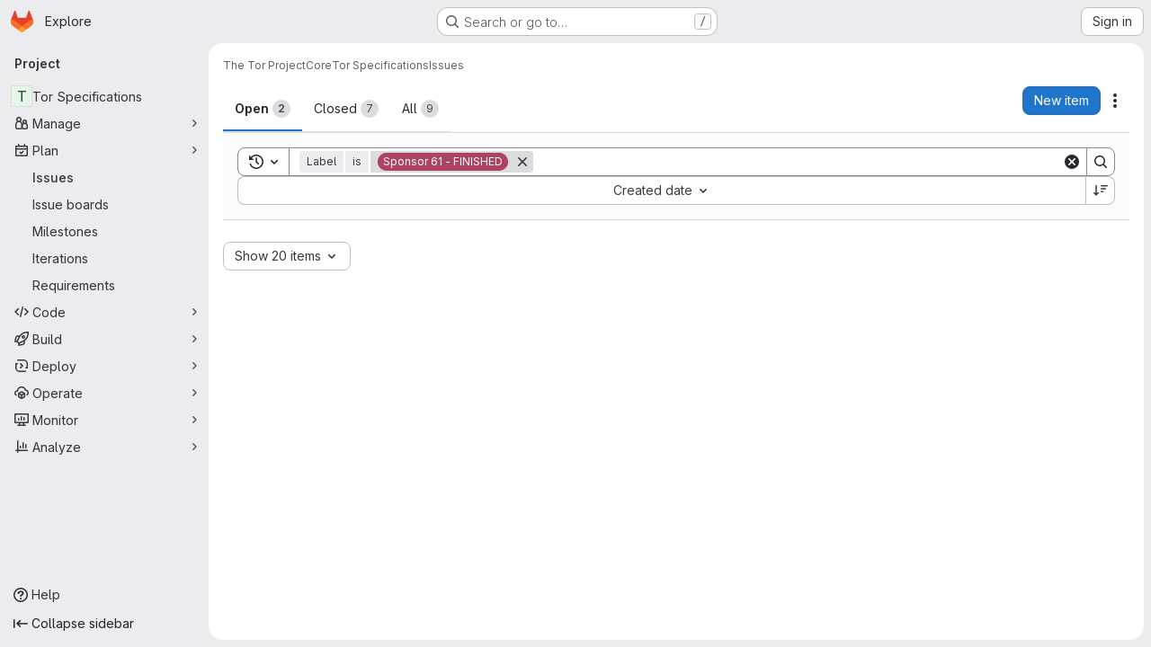

--- FILE ---
content_type: text/javascript; charset=utf-8
request_url: https://gitlab.torproject.org/assets/webpack/commons-pages.admin.topics.edit-pages.admin.topics.new-pages.groups.comment_templates-pages.groups.e-6d0ba5ec.3c7c6c7e.chunk.js
body_size: 10174
content:
(this.webpackJsonp=this.webpackJsonp||[]).push([["commons-pages.admin.topics.edit-pages.admin.topics.new-pages.groups.comment_templates-pages.groups.e-6d0ba5ec"],{ClPU:function(e,t,i){(function(e,t){(function(){var i,n,s,r,o,l,a,u,p=[].slice,d={}.hasOwnProperty;a=function(){},n=function(){function e(){}return e.prototype.addEventListener=e.prototype.on,e.prototype.on=function(e,t){return this._callbacks=this._callbacks||{},this._callbacks[e]||(this._callbacks[e]=[]),this._callbacks[e].push(t),this},e.prototype.emit=function(){var e,t,i,n,s;if(i=arguments[0],e=2<=arguments.length?p.call(arguments,1):[],this._callbacks=this._callbacks||{},t=this._callbacks[i])for(n=0,s=t.length;n<s;n++)t[n].apply(this,e);return this},e.prototype.removeListener=e.prototype.off,e.prototype.removeAllListeners=e.prototype.off,e.prototype.removeEventListener=e.prototype.off,e.prototype.off=function(e,t){var i,n,s,r;if(!this._callbacks||0===arguments.length)return this._callbacks={},this;if(!(i=this._callbacks[e]))return this;if(1===arguments.length)return delete this._callbacks[e],this;for(n=s=0,r=i.length;s<r;n=++s)if(i[n]===t){i.splice(n,1);break}return this},e}(),(i=function(e){var t,i;function s(e,i){var n,r,o;if(this.element=e,this.version=s.version,this.defaultOptions.previewTemplate=this.defaultOptions.previewTemplate.replace(/\n*/g,""),this.clickableElements=[],this.listeners=[],this.files=[],"string"==typeof this.element&&(this.element=document.querySelector(this.element)),!this.element||null==this.element.nodeType)throw new Error("Invalid dropzone element.");if(this.element.dropzone)throw new Error("Dropzone already attached.");if(s.instances.push(this),this.element.dropzone=this,n=null!=(o=s.optionsForElement(this.element))?o:{},this.options=t({},this.defaultOptions,n,null!=i?i:{}),this.options.forceFallback||!s.isBrowserSupported())return this.options.fallback.call(this);if(null==this.options.url&&(this.options.url=this.element.getAttribute("action")),!this.options.url)throw new Error("No URL provided.");if(this.options.acceptedFiles&&this.options.acceptedMimeTypes)throw new Error("You can't provide both 'acceptedFiles' and 'acceptedMimeTypes'. 'acceptedMimeTypes' is deprecated.");this.options.acceptedMimeTypes&&(this.options.acceptedFiles=this.options.acceptedMimeTypes,delete this.options.acceptedMimeTypes),this.options.method=this.options.method.toUpperCase(),(r=this.getExistingFallback())&&r.parentNode&&r.parentNode.removeChild(r),!1!==this.options.previewsContainer&&(this.options.previewsContainer?this.previewsContainer=s.getElement(this.options.previewsContainer,"previewsContainer"):this.previewsContainer=this.element),this.options.clickable&&(!0===this.options.clickable?this.clickableElements=[this.element]:this.clickableElements=s.getElements(this.options.clickable,"clickable")),this.init()}return function(e,t){for(var i in t)d.call(t,i)&&(e[i]=t[i]);function n(){this.constructor=e}n.prototype=t.prototype,e.prototype=new n,e.__super__=t.prototype}(s,e),s.prototype.Emitter=n,s.prototype.events=["drop","dragstart","dragend","dragenter","dragover","dragleave","addedfile","addedfiles","removedfile","thumbnail","error","errormultiple","processing","processingmultiple","uploadprogress","totaluploadprogress","sending","sendingmultiple","success","successmultiple","canceled","canceledmultiple","complete","completemultiple","reset","maxfilesexceeded","maxfilesreached","queuecomplete"],s.prototype.defaultOptions={url:null,method:"post",withCredentials:!1,parallelUploads:2,uploadMultiple:!1,maxFilesize:256,paramName:"file",createImageThumbnails:!0,maxThumbnailFilesize:10,thumbnailWidth:120,thumbnailHeight:120,filesizeBase:1e3,maxFiles:null,params:{},clickable:!0,ignoreHiddenFiles:!0,acceptedFiles:null,acceptedMimeTypes:null,autoProcessQueue:!0,autoQueue:!0,addRemoveLinks:!1,previewsContainer:null,hiddenInputContainer:"body",capture:null,dictDefaultMessage:"Drop files here to upload",dictFallbackMessage:"Your browser does not support drag'n'drop file uploads.",dictFallbackText:"Please use the fallback form below to upload your files like in the olden days.",dictFileTooBig:"File is too big ({{filesize}}MiB). Max filesize: {{maxFilesize}}MiB.",dictInvalidFileType:"You can't upload files of this type.",dictResponseError:"Server responded with {{statusCode}} code.",dictCancelUpload:"Cancel upload",dictCancelUploadConfirmation:"Are you sure you want to cancel this upload?",dictRemoveFile:"Remove file",dictRemoveFileConfirmation:null,dictMaxFilesExceeded:"You can not upload any more files.",accept:function(e,t){return t()},init:function(){return a},forceFallback:!1,fallback:function(){var e,t,i,n,r,o;for(this.element.className=this.element.className+" dz-browser-not-supported",n=0,r=(o=this.element.getElementsByTagName("div")).length;n<r;n++)e=o[n],/(^| )dz-message($| )/.test(e.className)&&(t=e,e.className="dz-message");return t||(t=s.createElement('<div class="dz-message"><span></span></div>'),this.element.appendChild(t)),(i=t.getElementsByTagName("span")[0])&&(null!=i.textContent?i.textContent=this.options.dictFallbackMessage:null!=i.innerText&&(i.innerText=this.options.dictFallbackMessage)),this.element.appendChild(this.getFallbackForm())},resize:function(e){var t,i,n;return t={srcX:0,srcY:0,srcWidth:e.width,srcHeight:e.height},i=e.width/e.height,t.optWidth=this.options.thumbnailWidth,t.optHeight=this.options.thumbnailHeight,null==t.optWidth&&null==t.optHeight?(t.optWidth=t.srcWidth,t.optHeight=t.srcHeight):null==t.optWidth?t.optWidth=i*t.optHeight:null==t.optHeight&&(t.optHeight=1/i*t.optWidth),n=t.optWidth/t.optHeight,e.height<t.optHeight||e.width<t.optWidth?(t.trgHeight=t.srcHeight,t.trgWidth=t.srcWidth):i>n?(t.srcHeight=e.height,t.srcWidth=t.srcHeight*n):(t.srcWidth=e.width,t.srcHeight=t.srcWidth/n),t.srcX=(e.width-t.srcWidth)/2,t.srcY=(e.height-t.srcHeight)/2,t},drop:function(e){return this.element.classList.remove("dz-drag-hover")},dragstart:a,dragend:function(e){return this.element.classList.remove("dz-drag-hover")},dragenter:function(e){return this.element.classList.add("dz-drag-hover")},dragover:function(e){return this.element.classList.add("dz-drag-hover")},dragleave:function(e){return this.element.classList.remove("dz-drag-hover")},paste:a,reset:function(){return this.element.classList.remove("dz-started")},addedfile:function(e){var t,i,n,r,o,l,a,u,p,d,c,h,m;if(this.element===this.previewsContainer&&this.element.classList.add("dz-started"),this.previewsContainer){for(e.previewElement=s.createElement(this.options.previewTemplate.trim()),e.previewTemplate=e.previewElement,this.previewsContainer.appendChild(e.previewElement),n=0,l=(p=e.previewElement.querySelectorAll("[data-dz-name]")).length;n<l;n++)p[n].textContent=e.name;for(r=0,a=(d=e.previewElement.querySelectorAll("[data-dz-size]")).length;r<a;r++)d[r].innerHTML=this.filesize(e.size);for(this.options.addRemoveLinks&&(e._removeLink=s.createElement('<a class="dz-remove" href="javascript:undefined;" data-dz-remove>'+this.options.dictRemoveFile+"</a>"),e.previewElement.appendChild(e._removeLink)),m=this,t=function(t){return t.preventDefault(),t.stopPropagation(),e.status===s.UPLOADING?s.confirm(m.options.dictCancelUploadConfirmation,(function(){return m.removeFile(e)})):m.options.dictRemoveFileConfirmation?s.confirm(m.options.dictRemoveFileConfirmation,(function(){return m.removeFile(e)})):m.removeFile(e)},h=[],o=0,u=(c=e.previewElement.querySelectorAll("[data-dz-remove]")).length;o<u;o++)i=c[o],h.push(i.addEventListener("click",t));return h}},removedfile:function(e){var t;return e.previewElement&&null!=(t=e.previewElement)&&t.parentNode.removeChild(e.previewElement),this._updateMaxFilesReachedClass()},thumbnail:function(e,t){var i,n,s,r;if(e.previewElement){for(e.previewElement.classList.remove("dz-file-preview"),n=0,s=(r=e.previewElement.querySelectorAll("[data-dz-thumbnail]")).length;n<s;n++)(i=r[n]).alt=e.name,i.src=t;return setTimeout((function(){return e.previewElement.classList.add("dz-image-preview")}),1)}},error:function(e,t){var i,n,s,r,o;if(e.previewElement){for(e.previewElement.classList.add("dz-error"),"String"!=typeof t&&t.error&&(t=t.error),o=[],n=0,s=(r=e.previewElement.querySelectorAll("[data-dz-errormessage]")).length;n<s;n++)i=r[n],o.push(i.textContent=t);return o}},errormultiple:a,processing:function(e){if(e.previewElement&&(e.previewElement.classList.add("dz-processing"),e._removeLink))return e._removeLink.textContent=this.options.dictCancelUpload},processingmultiple:a,uploadprogress:function(e,t,i){var n,s,r,o,l;if(e.previewElement){for(l=[],s=0,r=(o=e.previewElement.querySelectorAll("[data-dz-uploadprogress]")).length;s<r;s++)"PROGRESS"===(n=o[s]).nodeName?l.push(n.value=t):l.push(n.style.width=t+"%");return l}},totaluploadprogress:a,sending:a,sendingmultiple:a,success:function(e){if(e.previewElement)return e.previewElement.classList.add("dz-success")},successmultiple:a,canceled:function(e){return this.emit("error",e,"Upload canceled.")},canceledmultiple:a,complete:function(e){if(e._removeLink&&(e._removeLink.textContent=this.options.dictRemoveFile),e.previewElement)return e.previewElement.classList.add("dz-complete")},completemultiple:a,maxfilesexceeded:a,maxfilesreached:a,queuecomplete:a,addedfiles:a,previewTemplate:'<div class="dz-preview dz-file-preview">\n  <div class="dz-image"><img data-dz-thumbnail /></div>\n  <div class="dz-details">\n    <div class="dz-size"><span data-dz-size></span></div>\n    <div class="dz-filename"><span data-dz-name></span></div>\n  </div>\n  <div class="dz-progress"><span class="dz-upload" data-dz-uploadprogress></span></div>\n  <div class="dz-error-message"><span data-dz-errormessage></span></div>\n  <div class="dz-success-mark">\n    <svg width="54px" height="54px" viewBox="0 0 54 54" version="1.1" xmlns="http://www.w3.org/2000/svg" xmlns:xlink="http://www.w3.org/1999/xlink" xmlns:sketch="http://www.bohemiancoding.com/sketch/ns">\n      <title>Check</title>\n      <defs></defs>\n      <g id="Page-1" stroke="none" stroke-width="1" fill="none" fill-rule="evenodd" sketch:type="MSPage">\n        <path d="M23.5,31.8431458 L17.5852419,25.9283877 C16.0248253,24.3679711 13.4910294,24.366835 11.9289322,25.9289322 C10.3700136,27.4878508 10.3665912,30.0234455 11.9283877,31.5852419 L20.4147581,40.0716123 C20.5133999,40.1702541 20.6159315,40.2626649 20.7218615,40.3488435 C22.2835669,41.8725651 24.794234,41.8626202 26.3461564,40.3106978 L43.3106978,23.3461564 C44.8771021,21.7797521 44.8758057,19.2483887 43.3137085,17.6862915 C41.7547899,16.1273729 39.2176035,16.1255422 37.6538436,17.6893022 L23.5,31.8431458 Z M27,53 C41.3594035,53 53,41.3594035 53,27 C53,12.6405965 41.3594035,1 27,1 C12.6405965,1 1,12.6405965 1,27 C1,41.3594035 12.6405965,53 27,53 Z" id="Oval-2" stroke-opacity="0.198794158" stroke="#747474" fill-opacity="0.816519475" fill="#FFFFFF" sketch:type="MSShapeGroup"></path>\n      </g>\n    </svg>\n  </div>\n  <div class="dz-error-mark">\n    <svg width="54px" height="54px" viewBox="0 0 54 54" version="1.1" xmlns="http://www.w3.org/2000/svg" xmlns:xlink="http://www.w3.org/1999/xlink" xmlns:sketch="http://www.bohemiancoding.com/sketch/ns">\n      <title>Error</title>\n      <defs></defs>\n      <g id="Page-1" stroke="none" stroke-width="1" fill="none" fill-rule="evenodd" sketch:type="MSPage">\n        <g id="Check-+-Oval-2" sketch:type="MSLayerGroup" stroke="#747474" stroke-opacity="0.198794158" fill="#FFFFFF" fill-opacity="0.816519475">\n          <path d="M32.6568542,29 L38.3106978,23.3461564 C39.8771021,21.7797521 39.8758057,19.2483887 38.3137085,17.6862915 C36.7547899,16.1273729 34.2176035,16.1255422 32.6538436,17.6893022 L27,23.3431458 L21.3461564,17.6893022 C19.7823965,16.1255422 17.2452101,16.1273729 15.6862915,17.6862915 C14.1241943,19.2483887 14.1228979,21.7797521 15.6893022,23.3461564 L21.3431458,29 L15.6893022,34.6538436 C14.1228979,36.2202479 14.1241943,38.7516113 15.6862915,40.3137085 C17.2452101,41.8726271 19.7823965,41.8744578 21.3461564,40.3106978 L27,34.6568542 L32.6538436,40.3106978 C34.2176035,41.8744578 36.7547899,41.8726271 38.3137085,40.3137085 C39.8758057,38.7516113 39.8771021,36.2202479 38.3106978,34.6538436 L32.6568542,29 Z M27,53 C41.3594035,53 53,41.3594035 53,27 C53,12.6405965 41.3594035,1 27,1 C12.6405965,1 1,12.6405965 1,27 C1,41.3594035 12.6405965,53 27,53 Z" id="Oval-2" sketch:type="MSShapeGroup"></path>\n        </g>\n      </g>\n    </svg>\n  </div>\n</div>'},t=function(){var e,t,i,n,s,r,o;for(n=arguments[0],r=0,o=(i=2<=arguments.length?p.call(arguments,1):[]).length;r<o;r++)for(e in t=i[r])s=t[e],n[e]=s;return n},s.prototype.getAcceptedFiles=function(){var e,t,i,n,s;for(s=[],t=0,i=(n=this.files).length;t<i;t++)(e=n[t]).accepted&&s.push(e);return s},s.prototype.getRejectedFiles=function(){var e,t,i,n,s;for(s=[],t=0,i=(n=this.files).length;t<i;t++)(e=n[t]).accepted||s.push(e);return s},s.prototype.getFilesWithStatus=function(e){var t,i,n,s,r;for(r=[],i=0,n=(s=this.files).length;i<n;i++)(t=s[i]).status===e&&r.push(t);return r},s.prototype.getQueuedFiles=function(){return this.getFilesWithStatus(s.QUEUED)},s.prototype.getUploadingFiles=function(){return this.getFilesWithStatus(s.UPLOADING)},s.prototype.getAddedFiles=function(){return this.getFilesWithStatus(s.ADDED)},s.prototype.getActiveFiles=function(){var e,t,i,n,r;for(r=[],t=0,i=(n=this.files).length;t<i;t++)(e=n[t]).status!==s.UPLOADING&&e.status!==s.QUEUED||r.push(e);return r},s.prototype.init=function(){var e,t,i,n,r,o,l,a;for("form"===this.element.tagName&&this.element.setAttribute("enctype","multipart/form-data"),this.element.classList.contains("dropzone")&&!this.element.querySelector(".dz-message")&&this.element.appendChild(s.createElement('<div class="dz-default dz-message"><span>'+this.options.dictDefaultMessage+"</span></div>")),this.clickableElements.length&&(a=this,(i=function(){return a.hiddenFileInput&&a.hiddenFileInput.parentNode.removeChild(a.hiddenFileInput),a.hiddenFileInput=document.createElement("input"),a.hiddenFileInput.setAttribute("type","file"),(null==a.options.maxFiles||a.options.maxFiles>1)&&a.hiddenFileInput.setAttribute("multiple","multiple"),a.hiddenFileInput.className="dz-hidden-input",null!=a.options.acceptedFiles&&a.hiddenFileInput.setAttribute("accept",a.options.acceptedFiles),null!=a.options.capture&&a.hiddenFileInput.setAttribute("capture",a.options.capture),a.hiddenFileInput.style.visibility="hidden",a.hiddenFileInput.style.position="absolute",a.hiddenFileInput.style.top="0",a.hiddenFileInput.style.left="0",a.hiddenFileInput.style.height="0",a.hiddenFileInput.style.width="0",document.querySelector(a.options.hiddenInputContainer).appendChild(a.hiddenFileInput),a.hiddenFileInput.addEventListener("change",(function(){var e,t,n,s;if((t=a.hiddenFileInput.files).length)for(n=0,s=t.length;n<s;n++)e=t[n],a.addFile(e);return a.emit("addedfiles",t),i()}))})()),this.URL=null!=(o=window.URL)?o:window.webkitURL,n=0,r=(l=this.events).length;n<r;n++)e=l[n],this.on(e,this.options[e]);return this.on("uploadprogress",function(e){return function(){return e.updateTotalUploadProgress()}}(this)),this.on("removedfile",function(e){return function(){return e.updateTotalUploadProgress()}}(this)),this.on("canceled",function(e){return function(t){return e.emit("complete",t)}}(this)),this.on("complete",function(e){return function(t){if(0===e.getAddedFiles().length&&0===e.getUploadingFiles().length&&0===e.getQueuedFiles().length)return setTimeout((function(){return e.emit("queuecomplete")}),0)}}(this)),t=function(e){return e.stopPropagation(),e.preventDefault?e.preventDefault():e.returnValue=!1},this.listeners=[{element:this.element,events:{dragstart:function(e){return function(t){return e.emit("dragstart",t)}}(this),dragenter:function(e){return function(i){return t(i),e.emit("dragenter",i)}}(this),dragover:function(e){return function(i){var n;try{n=i.dataTransfer.effectAllowed}catch(e){}return i.dataTransfer.dropEffect="move"===n||"linkMove"===n?"move":"copy",t(i),e.emit("dragover",i)}}(this),dragleave:function(e){return function(t){return e.emit("dragleave",t)}}(this),drop:function(e){return function(i){return t(i),e.drop(i)}}(this),dragend:function(e){return function(t){return e.emit("dragend",t)}}(this)}}],this.clickableElements.forEach(function(e){return function(t){return e.listeners.push({element:t,events:{click:function(i){return(t!==e.element||i.target===e.element||s.elementInside(i.target,e.element.querySelector(".dz-message")))&&e.hiddenFileInput.click(),!0}}})}}(this)),this.enable(),this.options.init.call(this)},s.prototype.destroy=function(){var e;return this.disable(),this.removeAllFiles(!0),(null!=(e=this.hiddenFileInput)?e.parentNode:void 0)&&(this.hiddenFileInput.parentNode.removeChild(this.hiddenFileInput),this.hiddenFileInput=null),delete this.element.dropzone,s.instances.splice(s.instances.indexOf(this),1)},s.prototype.updateTotalUploadProgress=function(){var e,t,i,n,s,r,o;if(i=0,t=0,this.getActiveFiles().length){for(s=0,r=(o=this.getActiveFiles()).length;s<r;s++)i+=(e=o[s]).upload.bytesSent,t+=e.upload.total;n=100*i/t}else n=100;return this.emit("totaluploadprogress",n,t,i)},s.prototype._getParamName=function(e){return"function"==typeof this.options.paramName?this.options.paramName(e):this.options.paramName+(this.options.uploadMultiple?"["+e+"]":"")},s.prototype.getFallbackForm=function(){var e,t,i,n;return(e=this.getExistingFallback())?e:(i='<div class="dz-fallback">',this.options.dictFallbackText&&(i+="<p>"+this.options.dictFallbackText+"</p>"),i+='<input type="file" name="'+this._getParamName(0)+'" '+(this.options.uploadMultiple?'multiple="multiple"':void 0)+' /><input type="submit" value="Upload!"></div>',t=s.createElement(i),"FORM"!==this.element.tagName?(n=s.createElement('<form action="'+this.options.url+'" enctype="multipart/form-data" method="'+this.options.method+'"></form>')).appendChild(t):(this.element.setAttribute("enctype","multipart/form-data"),this.element.setAttribute("method",this.options.method)),null!=n?n:t)},s.prototype.getExistingFallback=function(){var e,t,i,n,s,r;for(t=function(e){var t,i,n;for(i=0,n=e.length;i<n;i++)if(t=e[i],/(^| )fallback($| )/.test(t.className))return t},n=0,s=(r=["div","form"]).length;n<s;n++)if(i=r[n],e=t(this.element.getElementsByTagName(i)))return e},s.prototype.setupEventListeners=function(){var e,t,i,n,s,r,o;for(o=[],n=0,s=(r=this.listeners).length;n<s;n++)e=r[n],o.push(function(){var n,s;for(t in s=[],n=e.events)i=n[t],s.push(e.element.addEventListener(t,i,!1));return s}());return o},s.prototype.removeEventListeners=function(){var e,t,i,n,s,r,o;for(o=[],n=0,s=(r=this.listeners).length;n<s;n++)e=r[n],o.push(function(){var n,s;for(t in s=[],n=e.events)i=n[t],s.push(e.element.removeEventListener(t,i,!1));return s}());return o},s.prototype.disable=function(){var e,t,i,n,s;for(this.clickableElements.forEach((function(e){return e.classList.remove("dz-clickable")})),this.removeEventListeners(),s=[],t=0,i=(n=this.files).length;t<i;t++)e=n[t],s.push(this.cancelUpload(e));return s},s.prototype.enable=function(){return this.clickableElements.forEach((function(e){return e.classList.add("dz-clickable")})),this.setupEventListeners()},s.prototype.filesize=function(e){var t,i,n,s,r,o,l;if(i=0,n="b",e>0){for(t=o=0,l=(r=["TB","GB","MB","KB","b"]).length;o<l;t=++o)if(s=r[t],e>=Math.pow(this.options.filesizeBase,4-t)/10){i=e/Math.pow(this.options.filesizeBase,4-t),n=s;break}i=Math.round(10*i)/10}return"<strong>"+i+"</strong> "+n},s.prototype._updateMaxFilesReachedClass=function(){return null!=this.options.maxFiles&&this.getAcceptedFiles().length>=this.options.maxFiles?(this.getAcceptedFiles().length===this.options.maxFiles&&this.emit("maxfilesreached",this.files),this.element.classList.add("dz-max-files-reached")):this.element.classList.remove("dz-max-files-reached")},s.prototype.drop=function(e){var t,i;e.dataTransfer&&(this.emit("drop",e),t=e.dataTransfer.files,this.emit("addedfiles",t),t.length&&((i=e.dataTransfer.items)&&i.length&&null!=i[0].webkitGetAsEntry?this._addFilesFromItems(i):this.handleFiles(t)))},s.prototype.paste=function(e){var t,i;if(null!=(null!=e&&null!=(i=e.clipboardData)?i.items:void 0))return this.emit("paste",e),(t=e.clipboardData.items).length?this._addFilesFromItems(t):void 0},s.prototype.handleFiles=function(e){var t,i,n,s;for(s=[],i=0,n=e.length;i<n;i++)t=e[i],s.push(this.addFile(t));return s},s.prototype._addFilesFromItems=function(e){var t,i,n,s,r;for(r=[],n=0,s=e.length;n<s;n++)null!=(i=e[n]).webkitGetAsEntry&&(t=i.webkitGetAsEntry())?t.isFile?r.push(this.addFile(i.getAsFile())):t.isDirectory?r.push(this._addFilesFromDirectory(t,t.name)):r.push(void 0):null!=i.getAsFile&&(null==i.kind||"file"===i.kind)?r.push(this.addFile(i.getAsFile())):r.push(void 0);return r},s.prototype._addFilesFromDirectory=function(e,t){var i,n,s;return i=e.createReader(),s=this,n=function(e){var i,n,r;for(n=0,r=e.length;n<r;n++)(i=e[n]).isFile?i.file((function(e){if(!s.options.ignoreHiddenFiles||"."!==e.name.substring(0,1))return e.fullPath=t+"/"+e.name,s.addFile(e)})):i.isDirectory&&s._addFilesFromDirectory(i,t+"/"+i.name)},i.readEntries(n,(function(e){return"undefined"!=typeof console&&null!==console&&"function"==typeof console.log?console.log(e):void 0}))},s.prototype.accept=function(e,t){return e.size>1024*this.options.maxFilesize*1024?t(this.options.dictFileTooBig.replace("{{filesize}}",Math.round(e.size/1024/10.24)/100).replace("{{maxFilesize}}",this.options.maxFilesize)):s.isValidFile(e,this.options.acceptedFiles)?null!=this.options.maxFiles&&this.getAcceptedFiles().length>=this.options.maxFiles?(t(this.options.dictMaxFilesExceeded.replace("{{maxFiles}}",this.options.maxFiles)),this.emit("maxfilesexceeded",e)):this.options.accept.call(this,e,t):t(this.options.dictInvalidFileType)},s.prototype.addFile=function(e){return e.upload={progress:0,total:e.size,bytesSent:0},this.files.push(e),e.status=s.ADDED,this.emit("addedfile",e),this._enqueueThumbnail(e),this.accept(e,(t=this,function(i){return i?(e.accepted=!1,t._errorProcessing([e],i)):(e.accepted=!0,t.options.autoQueue&&t.enqueueFile(e)),t._updateMaxFilesReachedClass()}));var t},s.prototype.enqueueFiles=function(e){var t,i,n;for(i=0,n=e.length;i<n;i++)t=e[i],this.enqueueFile(t);return null},s.prototype.enqueueFile=function(e){if(e.status!==s.ADDED||!0!==e.accepted)throw new Error("This file can't be queued because it has already been processed or was rejected.");if(e.status=s.QUEUED,this.options.autoProcessQueue)return setTimeout((t=this,function(){return t.processQueue()}),0);var t},s.prototype._thumbnailQueue=[],s.prototype._processingThumbnail=!1,s.prototype._enqueueThumbnail=function(e){if(this.options.createImageThumbnails&&e.type.match(/image.*/)&&e.size<=1024*this.options.maxThumbnailFilesize*1024)return this._thumbnailQueue.push(e),setTimeout((t=this,function(){return t._processThumbnailQueue()}),0);var t},s.prototype._processThumbnailQueue=function(){var e;if(!this._processingThumbnail&&0!==this._thumbnailQueue.length)return this._processingThumbnail=!0,this.createThumbnail(this._thumbnailQueue.shift(),(e=this,function(){return e._processingThumbnail=!1,e._processThumbnailQueue()}))},s.prototype.removeFile=function(e){if(e.status===s.UPLOADING&&this.cancelUpload(e),this.files=u(this.files,e),this.emit("removedfile",e),0===this.files.length)return this.emit("reset")},s.prototype.removeAllFiles=function(e){var t,i,n,r;for(null==e&&(e=!1),i=0,n=(r=this.files.slice()).length;i<n;i++)((t=r[i]).status!==s.UPLOADING||e)&&this.removeFile(t);return null},s.prototype.createThumbnail=function(e,t){var i,n;return(i=new FileReader).onload=(n=this,function(){return"image/svg+xml"===e.type?(n.emit("thumbnail",e,i.result),void(null!=t&&t())):n.createThumbnailFromUrl(e,i.result,t)}),i.readAsDataURL(e)},s.prototype.createThumbnailFromUrl=function(e,t,i,n){var s,r;return s=document.createElement("img"),n&&(s.crossOrigin=n),s.onload=(r=this,function(){var t,n,o,a,u,p,d,c;if(e.width=s.width,e.height=s.height,null==(o=r.options.resize.call(r,e)).trgWidth&&(o.trgWidth=o.optWidth),null==o.trgHeight&&(o.trgHeight=o.optHeight),n=(t=document.createElement("canvas")).getContext("2d"),t.width=o.trgWidth,t.height=o.trgHeight,l(n,s,null!=(u=o.srcX)?u:0,null!=(p=o.srcY)?p:0,o.srcWidth,o.srcHeight,null!=(d=o.trgX)?d:0,null!=(c=o.trgY)?c:0,o.trgWidth,o.trgHeight),a=t.toDataURL("image/png"),r.emit("thumbnail",e,a),null!=i)return i()}),null!=i&&(s.onerror=i),s.src=t},s.prototype.processQueue=function(){var e,t,i,n;if(t=this.options.parallelUploads,e=i=this.getUploadingFiles().length,!(i>=t)&&(n=this.getQueuedFiles()).length>0){if(this.options.uploadMultiple)return this.processFiles(n.slice(0,t-i));for(;e<t;){if(!n.length)return;this.processFile(n.shift()),e++}}},s.prototype.processFile=function(e){return this.processFiles([e])},s.prototype.processFiles=function(e){var t,i,n;for(i=0,n=e.length;i<n;i++)(t=e[i]).processing=!0,t.status=s.UPLOADING,this.emit("processing",t);return this.options.uploadMultiple&&this.emit("processingmultiple",e),this.uploadFiles(e)},s.prototype._getFilesWithXhr=function(e){var t;return function(){var i,n,s,r;for(r=[],i=0,n=(s=this.files).length;i<n;i++)(t=s[i]).xhr===e&&r.push(t);return r}.call(this)},s.prototype.cancelUpload=function(e){var t,i,n,r,o,l,a;if(e.status===s.UPLOADING){for(n=0,o=(i=this._getFilesWithXhr(e.xhr)).length;n<o;n++)(t=i[n]).status=s.CANCELED;for(e.xhr.abort(),r=0,l=i.length;r<l;r++)t=i[r],this.emit("canceled",t);this.options.uploadMultiple&&this.emit("canceledmultiple",i)}else(a=e.status)!==s.ADDED&&a!==s.QUEUED||(e.status=s.CANCELED,this.emit("canceled",e),this.options.uploadMultiple&&this.emit("canceledmultiple",[e]));if(this.options.autoProcessQueue)return this.processQueue()},i=function(){var e,t;return t=arguments[0],e=2<=arguments.length?p.call(arguments,1):[],"function"==typeof t?t.apply(this,e):t},s.prototype.uploadFile=function(e){return this.uploadFiles([e])},s.prototype.uploadFiles=function(e){var n,r,o,l,a,u,p,d,c,h,m,f,g,v,y,F,w,b,E,C,k,z,L,x,A,T,D,S,_,M,U,I,N,R;for(b=new XMLHttpRequest,E=0,L=e.length;E<L;E++)(n=e[E]).xhr=b;for(l in f=i(this.options.method,e),F=i(this.options.url,e),b.open(f,F,!0),b.withCredentials=!!this.options.withCredentials,v=null,R=this,o=function(){var t,i,s;for(s=[],t=0,i=e.length;t<i;t++)n=e[t],s.push(R._errorProcessing(e,v||R.options.dictResponseError.replace("{{statusCode}}",b.status),b));return s},y=function(t){return function(i){var s,r,o,l,a,u,p,d,c;if(null!=i)for(r=100*i.loaded/i.total,o=0,u=e.length;o<u;o++)(n=e[o]).upload={progress:r,total:i.total,bytesSent:i.loaded};else{for(s=!0,r=100,l=0,p=e.length;l<p;l++)100===(n=e[l]).upload.progress&&n.upload.bytesSent===n.upload.total||(s=!1),n.upload.progress=r,n.upload.bytesSent=n.upload.total;if(s)return}for(c=[],a=0,d=e.length;a<d;a++)n=e[a],c.push(t.emit("uploadprogress",n,r,n.upload.bytesSent));return c}}(this),b.onload=function(t){return function(i){var n;if(e[0].status!==s.CANCELED&&4===b.readyState){if(v=b.responseText,b.getResponseHeader("content-type")&&~b.getResponseHeader("content-type").indexOf("application/json"))try{v=JSON.parse(v)}catch(e){i=e,v="Invalid JSON response from server."}return y(),200<=(n=b.status)&&n<300?t._finished(e,v,i):o()}}}(this),b.onerror=function(){if(e[0].status!==s.CANCELED)return o()},(null!=(S=b.upload)?S:b).onprogress=y,u={Accept:"application/json","Cache-Control":"no-cache","X-Requested-With":"XMLHttpRequest"},this.options.headers&&t(u,this.options.headers),u)(a=u[l])&&b.setRequestHeader(l,a);if(r=new FormData,this.options.params)for(m in _=this.options.params)w=_[m],r.append(m,w);for(C=0,x=e.length;C<x;C++)n=e[C],this.emit("sending",n,b,r);if(this.options.uploadMultiple&&this.emit("sendingmultiple",e,b,r),"FORM"===this.element.tagName)for(k=0,A=(M=this.element.querySelectorAll("input, textarea, select, button")).length;k<A;k++)if(c=(d=M[k]).getAttribute("name"),h=d.getAttribute("type"),"SELECT"===d.tagName&&d.hasAttribute("multiple"))for(z=0,T=(U=d.options).length;z<T;z++)(g=U[z]).selected&&r.append(c,g.value);else(!h||"checkbox"!==(I=h.toLowerCase())&&"radio"!==I||d.checked)&&r.append(c,d.value);for(p=D=0,N=e.length-1;0<=N?D<=N:D>=N;p=0<=N?++D:--D)r.append(this._getParamName(p),e[p],e[p].name);return this.submitRequest(b,r,e)},s.prototype.submitRequest=function(e,t,i){return e.send(t)},s.prototype._finished=function(e,t,i){var n,r,o;for(r=0,o=e.length;r<o;r++)(n=e[r]).status=s.SUCCESS,this.emit("success",n,t,i),this.emit("complete",n);if(this.options.uploadMultiple&&(this.emit("successmultiple",e,t,i),this.emit("completemultiple",e)),this.options.autoProcessQueue)return this.processQueue()},s.prototype._errorProcessing=function(e,t,i){var n,r,o;for(r=0,o=e.length;r<o;r++)(n=e[r]).status=s.ERROR,this.emit("error",n,t,i),this.emit("complete",n);if(this.options.uploadMultiple&&(this.emit("errormultiple",e,t,i),this.emit("completemultiple",e)),this.options.autoProcessQueue)return this.processQueue()},s}(n)).version="4.2.0",i.options={},i.optionsForElement=function(e){return e.getAttribute("id")?i.options[s(e.getAttribute("id"))]:void 0},i.instances=[],i.forElement=function(e){if("string"==typeof e&&(e=document.querySelector(e)),null==(null!=e?e.dropzone:void 0))throw new Error("No Dropzone found for given element. This is probably because you're trying to access it before Dropzone had the time to initialize. Use the `init` option to setup any additional observers on your Dropzone.");return e.dropzone},i.autoDiscover=!0,i.discover=function(){var e,t,n,s,r,o;for(document.querySelectorAll?n=document.querySelectorAll(".dropzone"):(n=[],(e=function(e){var t,i,s,r;for(r=[],i=0,s=e.length;i<s;i++)t=e[i],/(^| )dropzone($| )/.test(t.className)?r.push(n.push(t)):r.push(void 0);return r})(document.getElementsByTagName("div")),e(document.getElementsByTagName("form"))),o=[],s=0,r=n.length;s<r;s++)t=n[s],!1!==i.optionsForElement(t)?o.push(new i(t)):o.push(void 0);return o},i.blacklistedBrowsers=[/opera.*Macintosh.*version\/12/i],i.isBrowserSupported=function(){var e,t,n,s;if(e=!0,window.File&&window.FileReader&&window.FileList&&window.Blob&&window.FormData&&document.querySelector)if("classList"in document.createElement("a"))for(t=0,n=(s=i.blacklistedBrowsers).length;t<n;t++)s[t].test(navigator.userAgent)&&(e=!1);else e=!1;else e=!1;return e},u=function(e,t){var i,n,s,r;for(r=[],n=0,s=e.length;n<s;n++)(i=e[n])!==t&&r.push(i);return r},s=function(e){return e.replace(/[\-_](\w)/g,(function(e){return e.charAt(1).toUpperCase()}))},i.createElement=function(e){var t;return(t=document.createElement("div")).innerHTML=e,t.childNodes[0]},i.elementInside=function(e,t){if(e===t)return!0;for(;e=e.parentNode;)if(e===t)return!0;return!1},i.getElement=function(e,t){var i;if("string"==typeof e?i=document.querySelector(e):null!=e.nodeType&&(i=e),null==i)throw new Error("Invalid `"+t+"` option provided. Please provide a CSS selector or a plain HTML element.");return i},i.getElements=function(e,t){var i,n,s,r,o,l,a;if(e instanceof Array){n=[];try{for(s=0,o=e.length;s<o;s++)i=e[s],n.push(this.getElement(i,t))}catch(e){e,n=null}}else if("string"==typeof e)for(n=[],r=0,l=(a=document.querySelectorAll(e)).length;r<l;r++)i=a[r],n.push(i);else null!=e.nodeType&&(n=[e]);if(null==n||!n.length)throw new Error("Invalid `"+t+"` option provided. Please provide a CSS selector, a plain HTML element or a list of those.");return n},i.confirm=function(e,t,i){return window.confirm(e)?t():null!=i?i():void 0},i.isValidFile=function(e,t){var i,n,s,r,o;if(!t)return!0;for(t=t.split(","),i=(n=e.type).replace(/\/.*$/,""),r=0,o=t.length;r<o;r++)if("."===(s=(s=t[r]).trim()).charAt(0)){if(-1!==e.name.toLowerCase().indexOf(s.toLowerCase(),e.name.length-s.length))return!0}else if(/\/\*$/.test(s)){if(i===s.replace(/\/.*$/,""))return!0}else if(n===s)return!0;return!1},null!=e&&(e.fn.dropzone=function(e){return this.each((function(){return new i(this,e)}))}),null!==t?t.exports=i:window.Dropzone=i,i.ADDED="added",i.QUEUED="queued",i.ACCEPTED=i.QUEUED,i.UPLOADING="uploading",i.PROCESSING=i.UPLOADING,i.CANCELED="canceled",i.ERROR="error",i.SUCCESS="success",o=function(e){var t,i,n,s,r,o,l,a;for(e.naturalWidth,r=e.naturalHeight,(t=document.createElement("canvas")).width=1,t.height=r,(i=t.getContext("2d")).drawImage(e,0,0),n=i.getImageData(0,0,1,r).data,a=0,s=r,o=r;o>a;)0===n[4*(o-1)+3]?s=o:a=o,o=s+a>>1;return 0===(l=o/r)?1:l},l=function(e,t,i,n,s,r,l,a,u,p){var d;return d=o(t),e.drawImage(t,i,n,s,r,l,a,u,p/d)},r=function(e,t){var i,n,s,r,o,l,a,u,p;if(s=!1,p=!0,n=e.document,u=n.documentElement,i=n.addEventListener?"addEventListener":"attachEvent",a=n.addEventListener?"removeEventListener":"detachEvent",l=n.addEventListener?"":"on",r=function(i){if("readystatechange"!==i.type||"complete"===n.readyState)return("load"===i.type?e:n)[a](l+i.type,r,!1),!s&&(s=!0)?t.call(e,i.type||i):void 0},o=function(){try{u.doScroll("left")}catch(e){return e,void setTimeout(o,50)}return r("poll")},"complete"!==n.readyState){if(n.createEventObject&&u.doScroll){try{p=!e.frameElement}catch(e){}p&&o()}return n[i](l+"DOMContentLoaded",r,!1),n[i](l+"readystatechange",r,!1),e[i](l+"load",r,!1)}},i._autoDiscoverFunction=function(){if(i.autoDiscover)return i.discover()},r(window,i._autoDiscoverFunction)}).call(this)}).call(this,i("EmJ/"),i("Fs+f")(e))},U6io:function(e,t){!function(e){var t=e.prototype.stopCallback;e.prototype.stopCallback=function(e,i,n){return!!this.paused||t.call(this,e,i,n)},e.prototype.pause=function(){this.paused=!0},e.prototype.unpause=function(){this.paused=!1},e.init()}(Mousetrap)},wQDE:function(e,t,i){"use strict";i.d(t,"b",(function(){return s})),i.d(t,"a",(function(){return r}));var n=i("O6Bj");i("U6io");const s=function(){return!window.gon.keyboard_shortcuts_enabled};function r(){localStorage.setItem("shortcutsDisabled",!0),n.b.pause()}}}]);
//# sourceMappingURL=commons-pages.admin.topics.edit-pages.admin.topics.new-pages.groups.comment_templates-pages.groups.e-6d0ba5ec.3c7c6c7e.chunk.js.map

--- FILE ---
content_type: text/javascript; charset=utf-8
request_url: https://gitlab.torproject.org/assets/webpack/commons-pages.groups-pages.groups.achievements-pages.groups.activity-pages.groups.analytics.ci_cd_an-8a40a427.9967ce8c.chunk.js
body_size: 5087
content:
(this.webpackJsonp=this.webpackJsonp||[]).push([["commons-pages.groups-pages.groups.achievements-pages.groups.activity-pages.groups.analytics.ci_cd_an-8a40a427"],{"7uOT":function(e,i,t){"use strict";var n=t("Oxu3"),a=t("dIEn"),r=t("yN/U"),s=t("d85j"),o=t("CbCZ"),l=t("N34s"),d=t("kLNf"),c=t("NnJp"),u=t("ygVz"),m=t("/lV4");const g=u.a.mixin();var p={name:"EndOfTrialModal",components:{GlModal:n.a,GlSprintf:a.a,GlPopover:r.a,GlIcon:s.a,GlButton:o.a,UserGroupCalloutDismisser:d.a},mixins:[g],props:{featureName:{type:String,required:!0},groupId:{type:Number,required:!0},groupName:{type:String,required:!0},explorePlansPath:{type:String,required:!0},upgradeUrl:{type:String,required:!0}},i18n:{title:Object(m.i)("EndOfTrialModal|Your trial has ended"),body:Object(m.i)("EndOfTrialModal|Upgrade %{name} to Premium to maintain access to advanced features and keep your workflow running smoothly.")},gitlabLogoUrl:l.a,features:c.b.features,computed:{actionPrimary(){return{text:Object(m.a)("Upgrade to Premium"),attributes:{variant:"confirm",href:this.upgradeUrl}}},actionCancel(){return{text:Object(m.a)("Explore plans"),attributes:{category:"secondary",variant:"confirm",href:this.explorePlansPath}}}},methods:{featureId:e=>e+"EndOfTrialModal",primary(){this.trackEvent("click_upgrade_end_of_trial_modal")},cancel(){this.trackEvent("click_explore_end_of_trial_modal")},close(){this.trackEvent("dismiss_end_of_trial_modal")},show(){this.trackEvent("render_end_of_trial_modal")},hide(e,i){"backdrop"===e.trigger?this.trackEvent("dismiss_outside_end_of_trial_modal"):"esc"===e.trigger&&this.trackEvent("dismiss_esc_end_of_trial_modal"),i()},popoverShow(e){this.trackEvent("render_premium_feature_popover_end_of_trial_modal",{property:e})},popoverClick(e){this.trackEvent("click_cta_premium_feature_popover_end_of_trial_modal",{property:e})}}},f=t("LPAU"),v=t.n(f),h=t("kGqF"),b=t.n(h),k={insert:"head",singleton:!1},_=(v()(b.a,k),b.a.locals,t("tBpV")),y=Object(_.a)(p,(function(){var e=this,i=e._self._c;return i("user-group-callout-dismisser",{attrs:{"feature-name":e.featureName,"group-id":e.groupId,"skip-query":""},scopedSlots:e._u([{key:"default",fn:function({dismiss:t,shouldShowCallout:n}){return[i("gl-modal",{attrs:{size:"sm","no-focus-on-show":"","modal-id":"end-of-trial-modal",title:e.$options.i18n.title,visible:n,"action-primary":e.actionPrimary,"action-cancel":e.actionCancel},on:{primary:e.primary,cancel:e.cancel,close:e.close,show:e.show,hide:function(i){return e.hide(i,t)}},scopedSlots:e._u([{key:"modal-header",fn:function(){return[i("div",{staticClass:"gl-m-auto"},[i("img",{staticClass:"gl-ml-7 gl-h-9 gl-w-9",attrs:{alt:e.__("GitLab logo"),src:e.$options.gitlabLogoUrl}})])]},proxy:!0}],null,!0)},[e._v(" "),i("div",{staticClass:"gl-text-center"},[i("div",{staticClass:"gl-heading-1-fixed"},[e._v(e._s(e.$options.i18n.title))]),e._v(" "),i("gl-sprintf",{attrs:{message:e.$options.i18n.body},scopedSlots:e._u([{key:"name",fn:function(){return[i("span",{staticClass:"gl-font-bold"},[e._v(e._s(e.groupName))])]},proxy:!0}],null,!0)})],1),e._v(" "),i("div",{staticClass:"gl-flex gl-px-3 gl-pb-4 gl-pt-6"},[i("div",{staticClass:"gl-mt-1 gl-flex gl-basis-3/5 gl-flex-col"},[i("div",{staticClass:"gl-h-9"}),e._v(" "),i("div",{staticClass:"gl-border-t gl-flex gl-h-12 gl-items-center sm:gl-h-9"},[i("span",{staticClass:"gl-ml-5"},[e._v(e._s(e.s__("EndOfTrialModal|Source Code Management & CI/CD")))])]),e._v(" "),e._l(e.$options.features,(function(t){return[i("div",{key:e.featureId(t.id),staticClass:"gl-border-t gl-flex gl-h-11 gl-items-center sm:gl-h-9"},[i("span",{staticClass:"gl-ml-5 gl-underline",attrs:{id:e.featureId(t.id)}},[e._v(e._s(t.title))]),e._v(" "),i("gl-popover",{attrs:{target:e.featureId(t.id),title:t.title,"show-close-button":""},on:{shown:function(i){return e.popoverShow(t.id)}}},[e._v("\n                "+e._s(t.description)+"\n\n                "),i("gl-button",{staticClass:"gl-mt-3 gl-w-full",attrs:{target:"_blank",href:t.docsLink,variant:"confirm"},on:{click:function(i){return e.popoverClick(t.id)}}},[e._v("\n                  "+e._s(e.__("Learn more"))+"\n                ")])],1)],1)]}))],2),e._v(" "),i("div",{staticClass:"gl-mt-1 gl-flex gl-basis-1/5 gl-flex-col gl-text-center"},[i("div",{staticClass:"gl-flex gl-h-9 gl-items-center gl-justify-center gl-font-bold"},[e._v("\n            "+e._s(e.__("Free"))+"\n          ")]),e._v(" "),i("div",{staticClass:"gl-border-t gl-flex gl-h-12 gl-items-center gl-justify-center sm:gl-h-9"},[i("gl-icon",{attrs:{name:"check"}})],1),e._v(" "),e._l(e.$options.features,(function(t){return[i("div",{key:e.featureId(t.id),staticClass:"gl-border-t gl-flex gl-h-11 gl-items-center gl-justify-center sm:gl-h-9"},[i("gl-icon",{attrs:{name:"close"}})],1)]}))],2),e._v(" "),i("div",{staticClass:"gradient-border gl-border gl-flex gl-basis-1/5 gl-flex-col gl-text-center"},[i("div",{staticClass:"gl-mx-3 gl-flex gl-h-9 gl-items-center gl-justify-center gl-font-bold"},[e._v("\n            "+e._s(e.__("Premium"))+"\n          ")]),e._v(" "),i("div",{staticClass:"gl-border-t gl-flex gl-h-12 gl-items-center gl-justify-center sm:gl-h-9"},[i("gl-icon",{attrs:{name:"check"}})],1),e._v(" "),e._l(e.$options.features,(function(t){return[i("div",{key:e.featureId(t.id),staticClass:"gl-border-t gl-flex gl-h-11 gl-items-center gl-justify-center sm:gl-h-9"},[i("gl-icon",{attrs:{name:"check"}})],1)]}))],2)])])]}}])})}),[],!1,null,null,null);i.a=y.exports},KaZm:function(e,i){var t={kind:"Document",definitions:[{kind:"OperationDefinition",operation:"mutation",name:{kind:"Name",value:"dismissUserGroupCallout"},variableDefinitions:[{kind:"VariableDefinition",variable:{kind:"Variable",name:{kind:"Name",value:"input"}},type:{kind:"NonNullType",type:{kind:"NamedType",name:{kind:"Name",value:"UserGroupCalloutCreateInput"}}},directives:[]}],directives:[],selectionSet:{kind:"SelectionSet",selections:[{kind:"Field",name:{kind:"Name",value:"userGroupCalloutCreate"},arguments:[{kind:"Argument",name:{kind:"Name",value:"input"},value:{kind:"Variable",name:{kind:"Name",value:"input"}}}],directives:[],selectionSet:{kind:"SelectionSet",selections:[{kind:"Field",name:{kind:"Name",value:"errors"},arguments:[],directives:[]},{kind:"Field",name:{kind:"Name",value:"userGroupCallout"},arguments:[],directives:[],selectionSet:{kind:"SelectionSet",selections:[{kind:"Field",name:{kind:"Name",value:"dismissedAt"},arguments:[],directives:[]},{kind:"Field",name:{kind:"Name",value:"featureName"},arguments:[],directives:[]},{kind:"Field",name:{kind:"Name",value:"groupId"},arguments:[],directives:[]}]}}]}}]}}],loc:{start:0,end:211}};t.loc.source={body:"mutation dismissUserGroupCallout($input: UserGroupCalloutCreateInput!) {\n  userGroupCalloutCreate(input: $input) {\n    errors\n    userGroupCallout {\n      dismissedAt\n      featureName\n      groupId\n    }\n  }\n}\n",name:"GraphQL request",locationOffset:{line:1,column:1}};var n={};function a(e,i){for(var t=0;t<e.definitions.length;t++){var n=e.definitions[t];if(n.name&&n.name.value==i)return n}}t.definitions.forEach((function(e){if(e.name){var i=new Set;!function e(i,t){if("FragmentSpread"===i.kind)t.add(i.name.value);else if("VariableDefinition"===i.kind){var n=i.type;"NamedType"===n.kind&&t.add(n.name.value)}i.selectionSet&&i.selectionSet.selections.forEach((function(i){e(i,t)})),i.variableDefinitions&&i.variableDefinitions.forEach((function(i){e(i,t)})),i.definitions&&i.definitions.forEach((function(i){e(i,t)}))}(e,i),n[e.name.value]=i}})),e.exports=t,e.exports.dismissUserGroupCallout=function(e,i){var t={kind:e.kind,definitions:[a(e,i)]};e.hasOwnProperty("loc")&&(t.loc=e.loc);var r=n[i]||new Set,s=new Set,o=new Set;for(r.forEach((function(e){o.add(e)}));o.size>0;){var l=o;o=new Set,l.forEach((function(e){s.has(e)||(s.add(e),(n[e]||new Set).forEach((function(e){o.add(e)})))}))}return s.forEach((function(i){var n=a(e,i);n&&t.definitions.push(n)})),t}(t,"dismissUserGroupCallout")},N34s:function(e,i,t){"use strict";i.a=t.p+"gitlab_logo.95e56730.svg"},NnJp:function(e,i,t){"use strict";t.d(i,"b",(function(){return s})),t.d(i,"a",(function(){return o}));var n=t("/lV4"),a=t("qLpH"),r=t("xPX6");const s={header:Object(n.i)("BillingPlans|Get the most from your trial"),subheader:Object(n.i)("BillingPlans|Explore these Premium features to optimize your GitLab experience."),features:[{id:"duoChat",iconName:"duo-chat",variant:"default",title:"GitLab Duo",description:Object(n.i)("BillingPlans|AI-powered features that help you write code, understand your work, and automate tasks across your workflow."),docsLink:Object(a.a)("/user/gitlab_duo_chat/_index.md")},{id:"epics",iconName:"work-item-epic",variant:"default",title:Object(n.i)("BillingPlans|Epics"),description:Object(n.i)("BillingPlans|Track groups of related issues to manage large initiatives and monitor progress toward long-term goals."),docsLink:Object(a.a)("/user/group/epics/_index.md")},{id:"repositoryPullMirroring",iconName:"deployments",variant:"default",title:Object(n.i)("BillingPlans|Repository pull mirroring"),description:Object(n.i)("BillingPlans|Automatically sync branches, tags, and commits from an external repository with GitLab."),docsLink:Object(a.a)("/user/project/repository/mirror/pull")},{id:"mergeTrains",iconName:"merge",variant:"default",title:Object(n.i)("BillingPlans|Merge trains"),description:Object(n.i)("BillingPlans|Automatically merge changes in sequence to prevent conflicts and keep your branch stable."),docsLink:Object(a.a)("/ci/pipelines/merge_trains")},{id:"escalationPolicies",iconName:"shield",variant:"default",title:Object(n.i)("BillingPlans|Escalation policies"),description:Object(n.i)("BillingPlans|Automatically notify the next responder when critical alerts are unacknowledged and ensure no incident is missed."),docsLink:Object(a.a)("/operations/incident_management/escalation_policies")},{id:"mergeRequestApprovals",iconName:"approval",variant:"default",title:Object(n.i)("BillingPlans|Merge request approvals"),description:Object(n.i)("BillingPlans|Control who can approve merge requests to ensure code quality and compliance."),docsLink:Object(a.a)("/user/project/merge_requests/approvals/settings")}],ctaLabel:Object(n.i)("BillingPlans|Choose Premium")},o={trialActive:s,trialExpired:{header:Object(n.i)("BillingPlans|Level up with Premium"),subheader:Object(n.i)("BillingPlans|Upgrade and unlock advanced features that boost your team's productivity instantly."),features:[{id:"aiChat",iconName:"check",variant:"info",title:Object(n.i)("BillingPlans|AI Chat in the IDE")},{id:"aiCode",iconName:"check",variant:"info",title:Object(n.i)("BillingPlans|AI Code Suggestions in the IDE")},{id:"ciCd",iconName:"check",variant:"info",title:Object(n.i)("BillingPlans|Advanced CI/CD")},{id:"projectManagement",iconName:"check",variant:"info",title:Object(n.i)("BillingPlans|Team Project Management")}],ctaLabel:Object(n.i)("BillingPlans|Upgrade to Premium")},notInTrialSaas:{header:Object(n.i)("BillingPlans|Get the most out of GitLab with Ultimate and GitLab Duo Enterprise"),subheader:Object(n.i)("BillingPlans|Start an Ultimate trial with GitLab Duo Enterprise to try the complete set of features from GitLab."),features:[{id:"aiChat",iconName:"check",variant:"info",title:Object(n.i)("BillingPlans|AI Chat in the IDE")},{id:"aiCode",iconName:"check",variant:"info",title:Object(n.i)("BillingPlans|AI Code Suggestions in the IDE")},{id:"ciCd",iconName:"check",variant:"info",title:Object(n.i)("BillingPlans|Advanced CI/CD")},{id:"noCreditCard",iconName:"check",variant:"info",title:Object(n.i)("BillingPlans|No credit card required")}],ctaLabel:Object(n.i)("BillingPlans|Start free trial")},notInTrialSM:{header:Object(n.i)("BillingPlans|Get the most out of GitLab with Ultimate"),subheader:Object(n.i)("BillingPlans|Start an Ultimate trial to try the complete set of features from GitLab."),features:[{id:"ciCd",iconName:"check",variant:"info",title:Object(n.i)("BillingPlans|Advanced CI/CD")},{id:"mergeRequestApprovals",iconName:"check",variant:"info",title:Object(n.i)("BillingPlans|Merge request approvals")},{id:"mergeTrains",iconName:"check",variant:"info",title:Object(n.i)("BillingPlans|Merge trains")},{id:"additionalFeatures",iconName:"plus",variant:"info",title:Object(n.i)("BillingPlans|Additional features"),showAsLink:!0,docsLink:r.g+"/pricing/feature-comparison/",tracking:{"data-event-tracking":"click_sm_additional_features_subscription_page"}}],ctaLabel:Object(n.i)("BillingPlans|Start free trial"),secondaryCtaLabel:Object(n.i)("BillingPlans|Explore plans")}}},Wsf8:function(e,i,t){"use strict";t.d(i,"a",(function(){return s}));t("byxs");var n=t("ewH8"),a=t("GiFX"),r=t("5v28");const s=function(e,i,{withApolloProvider:t,name:s}={}){const o=document.querySelector(e);if(!o)return null;const l=o.dataset.viewModel?JSON.parse(o.dataset.viewModel):{},d=o.dataset.provide?JSON.parse(o.dataset.provide):{};return new n.default({el:o,apolloProvider:(c=t,!0===c?(n.default.use(a.a),new a.a({defaultClient:Object(r.d)()})):c instanceof a.a?c:void 0),name:s,provide:d,render:e=>e(i,{props:l})});var c}},kGqF:function(e,i,t){(e.exports=t("VNgF")(!1)).push([e.i,"\n.gradient-border {\n  border: 2px solid transparent;\n  border-radius: 0.5rem;\n  background-origin: border-box;\n  background-clip: content-box, border-box;\n  background-image: linear-gradient(var(--gl-background-color-overlap)),\n    linear-gradient(to bottom, #ff31e0, #c80043);\n}\n",""])},kLNf:function(e,i,t){"use strict";t("aFm2"),t("z6RN"),t("R9qC");var n=t("KaZm"),a=t.n(n),r=t("lT0+"),s=t.n(r),o=t("FxFN"),l=t("4wgn"),d=t("7F3p"),c=t("8Igx"),u=t("ZUW3"),m=Object(u.a)({name:"UserGroupCalloutDismisser",props:{groupId:{type:[String,Number],required:!0},featureName:{type:String,required:!0},skipQuery:{type:Boolean,required:!1,default:!1}},data:()=>({currentUser:null,isDismissedLocal:!0,queryError:null}),apollo:{currentUser:{query:s.a,update:e=>null==e?void 0:e.currentUser,error(e){Object(c.a)(e),d.b(e),this.queryError=e},skip(){return this.shouldSkipQuery}}},computed:{groupGraphQLId(){return"string"==typeof this.groupId&&Object(o.i)(this.groupId)?this.groupId:Object(o.c)(l.z,this.groupId)},featureNameEnumValue(){return this.featureName.toUpperCase()},isLoadingQuery(){return this.$apollo.queries.currentUser.loading},isAnonUser(){return!(this.skipQuery||this.queryError||this.isLoadingQuery||this.currentUser)},isDismissedRemote(){var e,i,t=this;return(null!==(e=null===(i=this.currentUser)||void 0===i||null===(i=i.groupCallouts)||void 0===i?void 0:i.nodes)&&void 0!==e?e:[]).some((function({featureName:e,groupId:i}){return e===t.featureNameEnumValue&&i===t.groupGraphQLId}))},isDismissed(){return this.isDismissedLocal||this.isDismissedRemote},slotProps(){const{dismiss:e,shouldShowCallout:i}=this;return{dismiss:e,shouldShowCallout:i}},shouldShowCallout(){return!(this.isLoadingQuery||this.isDismissed||this.queryError||this.isAnonUser)},shouldSkipQuery(){return this.skipQuery||this.isDismissedLocal},sessionStorageKey(){return`user_callout_dismissed_${Object(o.f)(this.groupId)}_${this.featureName}`}},created(){null===sessionStorage.getItem(this.sessionStorageKey)&&(this.isDismissedLocal=!1)},methods:{async dismiss(){this.isDismissedLocal=!0;try{var e;const{data:i}=await this.$apollo.mutate({mutation:a.a,variables:{input:{featureName:this.featureName,groupId:this.groupGraphQLId}}}),t=null==i||null===(e=i.userGroupCalloutCreate)||void 0===e?void 0:e.errors;if((null==t?void 0:t.length)>0){const e="User group callout dismissal failed: "+t.join(", ");return void d.b(new Error(e))}try{sessionStorage.setItem(this.sessionStorageKey,(new Date).toISOString())}catch{}}catch(e){Object(c.a)(e),d.b(e)}}},render(){return this.$scopedSlots.default(this.slotProps)}}),g=t("tBpV"),p=Object(g.a)(m,void 0,void 0,!1,null,null,null);i.a=p.exports},"lT0+":function(e,i){var t={kind:"Document",definitions:[{kind:"OperationDefinition",operation:"query",name:{kind:"Name",value:"getUserGroupCallouts"},variableDefinitions:[],directives:[],selectionSet:{kind:"SelectionSet",selections:[{kind:"Field",name:{kind:"Name",value:"currentUser"},arguments:[],directives:[],selectionSet:{kind:"SelectionSet",selections:[{kind:"Field",name:{kind:"Name",value:"id"},arguments:[],directives:[]},{kind:"Field",name:{kind:"Name",value:"groupCallouts"},arguments:[],directives:[],selectionSet:{kind:"SelectionSet",selections:[{kind:"Field",name:{kind:"Name",value:"nodes"},arguments:[],directives:[],selectionSet:{kind:"SelectionSet",selections:[{kind:"Field",name:{kind:"Name",value:"groupId"},arguments:[],directives:[]},{kind:"Field",name:{kind:"Name",value:"featureName"},arguments:[],directives:[]}]}}]}}]}}]}}],loc:{start:0,end:142}};t.loc.source={body:"query getUserGroupCallouts {\n  currentUser {\n    id\n    groupCallouts {\n      nodes {\n        groupId\n        featureName\n      }\n    }\n  }\n}\n",name:"GraphQL request",locationOffset:{line:1,column:1}};var n={};function a(e,i){for(var t=0;t<e.definitions.length;t++){var n=e.definitions[t];if(n.name&&n.name.value==i)return n}}t.definitions.forEach((function(e){if(e.name){var i=new Set;!function e(i,t){if("FragmentSpread"===i.kind)t.add(i.name.value);else if("VariableDefinition"===i.kind){var n=i.type;"NamedType"===n.kind&&t.add(n.name.value)}i.selectionSet&&i.selectionSet.selections.forEach((function(i){e(i,t)})),i.variableDefinitions&&i.variableDefinitions.forEach((function(i){e(i,t)})),i.definitions&&i.definitions.forEach((function(i){e(i,t)}))}(e,i),n[e.name.value]=i}})),e.exports=t,e.exports.getUserGroupCallouts=function(e,i){var t={kind:e.kind,definitions:[a(e,i)]};e.hasOwnProperty("loc")&&(t.loc=e.loc);var r=n[i]||new Set,s=new Set,o=new Set;for(r.forEach((function(e){o.add(e)}));o.size>0;){var l=o;o=new Set,l.forEach((function(e){s.has(e)||(s.add(e),(n[e]||new Set).forEach((function(e){o.add(e)})))}))}return s.forEach((function(i){var n=a(e,i);n&&t.definitions.push(n)})),t}(t,"getUserGroupCallouts")},oa35:function(e,i,t){"use strict";t.d(i,"a",(function(){return a}));var n=t("7F3p");function a(){document.querySelector(".js-hand-raise-lead-modal")&&Promise.all([t.e("commons-initHandRaiseLeadModal-pages.gitlab_subscriptions.trials.duo_enterprise.new-pages.gitlab_sub-217ab672"),t.e("initHandRaiseLeadModal")]).then(t.bind(null,"+GbX")).then((function({default:e}){e()})).catch((function(e){return n.b(e)}));document.querySelector(".js-hand-raise-lead-trigger")&&t.e("initHandRaiseLeadButton").then(t.bind(null,"c/gd")).then((function({default:e}){e()})).catch((function(e){return n.b(e)}))}}}]);
//# sourceMappingURL=commons-pages.groups-pages.groups.achievements-pages.groups.activity-pages.groups.analytics.ci_cd_an-8a40a427.9967ce8c.chunk.js.map